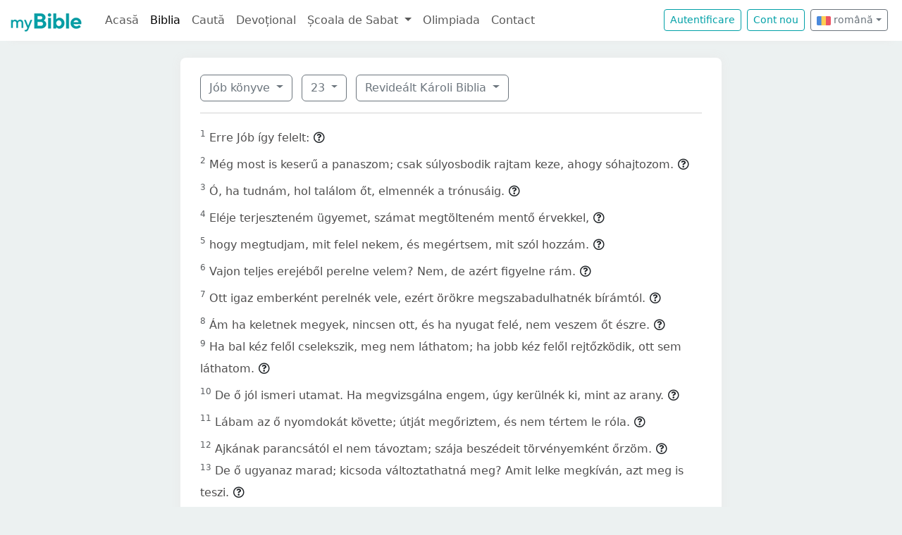

--- FILE ---
content_type: text/html; charset=UTF-8
request_url: https://mybible.eu/ro/JOB.23.REV
body_size: 4752
content:
<!DOCTYPE html>
<html>
<head>
    <meta charset="UTF-8">
    <title>Jób könyve 23 | Revideált Károli Biblia | MyBible.eu</title>
    <meta name="viewport" content="width=device-width, initial-scale=1">
    <link href="https://fonts.googleapis.com/css?family=Roboto+Slab:100,300,400&subset=latin,latin-ext" rel='stylesheet' type='text/css'>
    <link rel="stylesheet" href="/build/968.fa9c4c04.css"><link rel="stylesheet" href="/build/app.c65e0979.css">
        <script type='text/javascript' src='https://platform-api.sharethis.com/js/sharethis.js#property=60d44d496d3e570012a59623&product=sop' async='async'></script>
    <link rel="apple-touch-icon" sizes="180x180" href="/apple-touch-icon.png">
    <link rel="icon" type="image/png" href="/favicon.png">
</head>
<body class="">

<nav id="navbar" class="navbar navbar-expand-lg navbar-light">
    <div class="container-fluid">
        <a class="navbar-brand" href="/">
            <img src="/images/logo.png" alt="" height="30" class="d-inline-block">
        </a>
        <button class="navbar-toggler" type="button" data-bs-toggle="collapse" data-bs-target="#navbarSupportedContent"
                aria-controls="navbarSupportedContent" aria-expanded="false" aria-label="Toggle navigation">
            <span class="navbar-toggler-icon"></span>
        </button>

                <div class="collapse navbar-collapse" id="navbarSupportedContent">
            <ul class="navbar-nav me-auto mb-2 mb-lg-0">
                <li class="nav-item">
                    <a class="nav-link " href="/">Acasă</a></li>
                <li class="nav-item">
                    <a class="nav-link active"
                       href="/JHN.1.VDC">Biblia</a></li>
                <li class="nav-item">
                    <a class="nav-link " href="/search">Caută</a></li>
                <li class="nav-item">
                    <a class="nav-link " href="/devotional">Devoțional</a>
                </li>
                <li class="nav-item dropdown">
                    <a class="nav-link dropdown-toggle" href="#" id="navbarDropdown" role="button"
                       data-bs-toggle="dropdown" aria-expanded="false">
                        Școala de Sabat
                    </a>
                    <ul class="dropdown-menu" aria-labelledby="navbarDropdown">
                        <li><a class="dropdown-item"
                               href="/sabbath-school/adults">Majori</a></li>
                        <li><a class="dropdown-item"
                               href="/sabbath-school/youth">Adolescenți</a></li>
                        <li><a class="dropdown-item"
                               href="/sabbath-school/juniors">Juniori</a></li>
                        <li><a class="dropdown-item"
                               href="/sabbath-school/primary">Primară</a></li>
                        <li><a class="dropdown-item"
                               href="/sabbath-school/kindergarten">Grădiniță</a>
                        </li>
                        <li><a class="dropdown-item"
                               href="/sabbath-school/beginners">Primii Pași</a>
                        </li>
                    </ul>
                </li>
                <li class="nav-item">
                    <a class="nav-link " href="/olimpiada">Olimpiada</a>
                </li>
                <li class="nav-item">
                    <a class="nav-link " href="/contact">Contact</a></li>
            </ul>

            <!--
            <form id="search" class="d-flex me-2 mt-3 mt-md-0">
                <input class="form-control me-2" type="search" placeholder="Cuvânt" aria-label="Cuvânt" style="padding: 0.2rem 0.75rem;">
                <button class="btn btn-outline-secondary btn-sm hover-text-white" type="submit">
                    <i class="far fa-search"></i>
                </button>
            </form>
            -->

                            <a href="/login" class="btn btn-outline-primary btn-sm me-2" type="button">Autentificare</a>
                <a href="/register" class="btn btn-outline-primary btn-sm me-2" type="button">Cont
                    nou</a>
            

            <div class="dropdown me-2 d-inline-block mt-2 mt-md-0">     
                            <button class="btn btn-outline-secondary btn-sm dropdown-toggle" type="button" id="dropdownLanguageButton" data-bs-toggle="dropdown" aria-expanded="false">
            <img width="20" src="/images/flags/ro.png" alt=""> română</button>

                <ul class="dropdown-menu" aria-labelledby="dropdownLanguages">
                            <li><a href="/hu/JOB.23.REV" class="dropdown-item">
                        <img width="20" src="/images/flags/hu.png" alt="hu">
                    maghiară</a></li>
                            <li><a href="/en/JOB.23.REV" class="dropdown-item">
                        <img width="20" src="/images/flags/en.png" alt="en">
                    engleză</a></li>
                    </ul>
    </div>

        </div>
    </div>
</nav>



<div class="container mt-md-4 mb-4 bg-white rounded-3 p-3 box-shadow max-w-xl">
    
        <div class="container">
        <div class="dropdown d-inline-block me-2 mt-2">
    <button class="btn btn-outline-secondary dropdown-toggle" type="button" id="dropdownBooks" data-bs-toggle="dropdown" aria-expanded="false">
        Jób könyve
    </button>

    <ul class="dropdown-menu" aria-labelledby="dropdownBooks" style="max-height: 450px; overflow: scroll;">
                    <li>
                <a href="/ro/GEN.1.REV"
                   class="dropdown-item ">Mózes I. könyve</a>
            </li>
                    <li>
                <a href="/ro/EXO.1.REV"
                   class="dropdown-item ">Mózes II. könyve</a>
            </li>
                    <li>
                <a href="/ro/LEV.1.REV"
                   class="dropdown-item ">Mózes III. könyve</a>
            </li>
                    <li>
                <a href="/ro/NUM.1.REV"
                   class="dropdown-item ">Mózes IV. könyve</a>
            </li>
                    <li>
                <a href="/ro/DEU.1.REV"
                   class="dropdown-item ">Mózes V. könyve</a>
            </li>
                    <li>
                <a href="/ro/JOS.1.REV"
                   class="dropdown-item ">Józsué könyve</a>
            </li>
                    <li>
                <a href="/ro/JDG.1.REV"
                   class="dropdown-item ">Bírák könyve</a>
            </li>
                    <li>
                <a href="/ro/RUT.1.REV"
                   class="dropdown-item ">Ruth könyve</a>
            </li>
                    <li>
                <a href="/ro/1SA.1.REV"
                   class="dropdown-item ">Sámuel I. könyve</a>
            </li>
                    <li>
                <a href="/ro/2SA.1.REV"
                   class="dropdown-item ">Sámuel II. könyve</a>
            </li>
                    <li>
                <a href="/ro/1KI.1.REV"
                   class="dropdown-item ">Királyok I. könyve</a>
            </li>
                    <li>
                <a href="/ro/2KI.1.REV"
                   class="dropdown-item ">Királyok II. könyve</a>
            </li>
                    <li>
                <a href="/ro/1CH.1.REV"
                   class="dropdown-item ">Krónika I. könyve</a>
            </li>
                    <li>
                <a href="/ro/2CH.1.REV"
                   class="dropdown-item ">Krónika II. könyve</a>
            </li>
                    <li>
                <a href="/ro/EZR.1.REV"
                   class="dropdown-item ">Ezsdrás könyve</a>
            </li>
                    <li>
                <a href="/ro/NEH.1.REV"
                   class="dropdown-item ">Nehémiás könyve</a>
            </li>
                    <li>
                <a href="/ro/EST.1.REV"
                   class="dropdown-item ">Eszter könyve</a>
            </li>
                    <li>
                <a href="/ro/JOB.1.REV"
                   class="dropdown-item disabled">Jób könyve</a>
            </li>
                    <li>
                <a href="/ro/PSA.1.REV"
                   class="dropdown-item ">Zsoltárok könyve</a>
            </li>
                    <li>
                <a href="/ro/PRO.1.REV"
                   class="dropdown-item ">Példabeszédek</a>
            </li>
                    <li>
                <a href="/ro/ECC.1.REV"
                   class="dropdown-item ">Prédikátor könyve</a>
            </li>
                    <li>
                <a href="/ro/SNG.1.REV"
                   class="dropdown-item ">Énekek Éneke</a>
            </li>
                    <li>
                <a href="/ro/ISA.1.REV"
                   class="dropdown-item ">Ésaiás próféta könyve</a>
            </li>
                    <li>
                <a href="/ro/JER.1.REV"
                   class="dropdown-item ">Jeremiás próféta könyve</a>
            </li>
                    <li>
                <a href="/ro/LAM.1.REV"
                   class="dropdown-item ">Jeremiás siralmai</a>
            </li>
                    <li>
                <a href="/ro/EZK.1.REV"
                   class="dropdown-item ">Ezékiel próféta könyve</a>
            </li>
                    <li>
                <a href="/ro/DAN.1.REV"
                   class="dropdown-item ">Dániel próféta könyve</a>
            </li>
                    <li>
                <a href="/ro/HOS.1.REV"
                   class="dropdown-item ">Hóseás próféta könyve</a>
            </li>
                    <li>
                <a href="/ro/JOL.1.REV"
                   class="dropdown-item ">Jóel próféta könyve</a>
            </li>
                    <li>
                <a href="/ro/AMO.1.REV"
                   class="dropdown-item ">Ámós próféta könyve</a>
            </li>
                    <li>
                <a href="/ro/OBA.1.REV"
                   class="dropdown-item ">Abdiás próféta könyve</a>
            </li>
                    <li>
                <a href="/ro/JON.1.REV"
                   class="dropdown-item ">Jónás próféta könyve</a>
            </li>
                    <li>
                <a href="/ro/MIC.1.REV"
                   class="dropdown-item ">Mikeás próféta könyve</a>
            </li>
                    <li>
                <a href="/ro/NAM.1.REV"
                   class="dropdown-item ">Náhum próféta könyve</a>
            </li>
                    <li>
                <a href="/ro/HAB.1.REV"
                   class="dropdown-item ">Habakuk próféta könyve</a>
            </li>
                    <li>
                <a href="/ro/ZEP.1.REV"
                   class="dropdown-item ">Sofóniás próféta könyve</a>
            </li>
                    <li>
                <a href="/ro/HAG.1.REV"
                   class="dropdown-item ">Aggeus próféta könyve</a>
            </li>
                    <li>
                <a href="/ro/ZEC.1.REV"
                   class="dropdown-item ">Zakariás próféta könyve</a>
            </li>
                    <li>
                <a href="/ro/MAL.1.REV"
                   class="dropdown-item ">Malakiás próféta könyve</a>
            </li>
                    <li>
                <a href="/ro/MAT.1.REV"
                   class="dropdown-item ">Máté Evangyélioma</a>
            </li>
                    <li>
                <a href="/ro/MRK.1.REV"
                   class="dropdown-item ">Márk Evangyélioma</a>
            </li>
                    <li>
                <a href="/ro/LUK.1.REV"
                   class="dropdown-item ">Lukács Evangyélioma</a>
            </li>
                    <li>
                <a href="/ro/JHN.1.REV"
                   class="dropdown-item ">János Evangyélioma</a>
            </li>
                    <li>
                <a href="/ro/ACT.1.REV"
                   class="dropdown-item ">Apostolok Cselekedetei</a>
            </li>
                    <li>
                <a href="/ro/ROM.1.REV"
                   class="dropdown-item ">Rómabeliekhez írt levél</a>
            </li>
                    <li>
                <a href="/ro/1CO.1.REV"
                   class="dropdown-item ">Korinthusbeliekhez írt I. levél</a>
            </li>
                    <li>
                <a href="/ro/2CO.1.REV"
                   class="dropdown-item ">Korinthusbeliekhez írt II. levél</a>
            </li>
                    <li>
                <a href="/ro/GAL.1.REV"
                   class="dropdown-item ">Galátziabeliekhez írt levél</a>
            </li>
                    <li>
                <a href="/ro/EPH.1.REV"
                   class="dropdown-item ">Efézusbeliekhez írt levél</a>
            </li>
                    <li>
                <a href="/ro/PHP.1.REV"
                   class="dropdown-item ">Filippibeliekhez írt levél</a>
            </li>
                    <li>
                <a href="/ro/COL.1.REV"
                   class="dropdown-item ">Kolossébeliekhez írt levél</a>
            </li>
                    <li>
                <a href="/ro/1TH.1.REV"
                   class="dropdown-item ">Thessalonikabeliekhez írt I. levél</a>
            </li>
                    <li>
                <a href="/ro/2TH.1.REV"
                   class="dropdown-item ">Thessalonikabeliekhez írt II. levél</a>
            </li>
                    <li>
                <a href="/ro/1TI.1.REV"
                   class="dropdown-item ">Timótheushoz írt I. levél</a>
            </li>
                    <li>
                <a href="/ro/2TI.1.REV"
                   class="dropdown-item ">Timótheushoz írt II. levél</a>
            </li>
                    <li>
                <a href="/ro/TIT.1.REV"
                   class="dropdown-item ">Titushoz írt levél</a>
            </li>
                    <li>
                <a href="/ro/PHM.1.REV"
                   class="dropdown-item ">Filemonhoz írt levél</a>
            </li>
                    <li>
                <a href="/ro/HEB.1.REV"
                   class="dropdown-item ">Zsidókhoz írt levél</a>
            </li>
                    <li>
                <a href="/ro/JAS.1.REV"
                   class="dropdown-item ">Jakab Apostol levele</a>
            </li>
                    <li>
                <a href="/ro/1PE.1.REV"
                   class="dropdown-item ">Péter Apostol I. levele</a>
            </li>
                    <li>
                <a href="/ro/2PE.1.REV"
                   class="dropdown-item ">Péter Apostol II. levele</a>
            </li>
                    <li>
                <a href="/ro/1JN.1.REV"
                   class="dropdown-item ">János Apostol I. levele</a>
            </li>
                    <li>
                <a href="/ro/2JN.1.REV"
                   class="dropdown-item ">János Apostol II. levele</a>
            </li>
                    <li>
                <a href="/ro/3JN.1.REV"
                   class="dropdown-item ">János Apostol III. levele</a>
            </li>
                    <li>
                <a href="/ro/JUD.1.REV"
                   class="dropdown-item ">Júdás Apostol levele</a>
            </li>
                    <li>
                <a href="/ro/REV.1.REV"
                   class="dropdown-item ">Jelenések könyve</a>
            </li>
            </ul>
</div>

    <div class="dropdown d-inline-block me-2 mt-2">
        <button class="btn btn-outline-secondary dropdown-toggle" type="button" id="dropdownChapters" data-bs-toggle="dropdown" aria-expanded="false">
            23
        </button>

        <ul id="chapterList" class="dropdown-menu" aria-labelledby="dropdownChapters" style="max-height: 450px; overflow: scroll;">
                            <li>
                    <a href="/ro/JOB.1.REV"
                       class="dropdown-item ">1</a>
                </li>
                            <li>
                    <a href="/ro/JOB.2.REV"
                       class="dropdown-item ">2</a>
                </li>
                            <li>
                    <a href="/ro/JOB.3.REV"
                       class="dropdown-item ">3</a>
                </li>
                            <li>
                    <a href="/ro/JOB.4.REV"
                       class="dropdown-item ">4</a>
                </li>
                            <li>
                    <a href="/ro/JOB.5.REV"
                       class="dropdown-item ">5</a>
                </li>
                            <li>
                    <a href="/ro/JOB.6.REV"
                       class="dropdown-item ">6</a>
                </li>
                            <li>
                    <a href="/ro/JOB.7.REV"
                       class="dropdown-item ">7</a>
                </li>
                            <li>
                    <a href="/ro/JOB.8.REV"
                       class="dropdown-item ">8</a>
                </li>
                            <li>
                    <a href="/ro/JOB.9.REV"
                       class="dropdown-item ">9</a>
                </li>
                            <li>
                    <a href="/ro/JOB.10.REV"
                       class="dropdown-item ">10</a>
                </li>
                            <li>
                    <a href="/ro/JOB.11.REV"
                       class="dropdown-item ">11</a>
                </li>
                            <li>
                    <a href="/ro/JOB.12.REV"
                       class="dropdown-item ">12</a>
                </li>
                            <li>
                    <a href="/ro/JOB.13.REV"
                       class="dropdown-item ">13</a>
                </li>
                            <li>
                    <a href="/ro/JOB.14.REV"
                       class="dropdown-item ">14</a>
                </li>
                            <li>
                    <a href="/ro/JOB.15.REV"
                       class="dropdown-item ">15</a>
                </li>
                            <li>
                    <a href="/ro/JOB.16.REV"
                       class="dropdown-item ">16</a>
                </li>
                            <li>
                    <a href="/ro/JOB.17.REV"
                       class="dropdown-item ">17</a>
                </li>
                            <li>
                    <a href="/ro/JOB.18.REV"
                       class="dropdown-item ">18</a>
                </li>
                            <li>
                    <a href="/ro/JOB.19.REV"
                       class="dropdown-item ">19</a>
                </li>
                            <li>
                    <a href="/ro/JOB.20.REV"
                       class="dropdown-item ">20</a>
                </li>
                            <li>
                    <a href="/ro/JOB.21.REV"
                       class="dropdown-item ">21</a>
                </li>
                            <li>
                    <a href="/ro/JOB.22.REV"
                       class="dropdown-item ">22</a>
                </li>
                            <li>
                    <a href="/ro/JOB.23.REV"
                       class="dropdown-item disabled">23</a>
                </li>
                            <li>
                    <a href="/ro/JOB.24.REV"
                       class="dropdown-item ">24</a>
                </li>
                            <li>
                    <a href="/ro/JOB.25.REV"
                       class="dropdown-item ">25</a>
                </li>
                            <li>
                    <a href="/ro/JOB.26.REV"
                       class="dropdown-item ">26</a>
                </li>
                            <li>
                    <a href="/ro/JOB.27.REV"
                       class="dropdown-item ">27</a>
                </li>
                            <li>
                    <a href="/ro/JOB.28.REV"
                       class="dropdown-item ">28</a>
                </li>
                            <li>
                    <a href="/ro/JOB.29.REV"
                       class="dropdown-item ">29</a>
                </li>
                            <li>
                    <a href="/ro/JOB.30.REV"
                       class="dropdown-item ">30</a>
                </li>
                            <li>
                    <a href="/ro/JOB.31.REV"
                       class="dropdown-item ">31</a>
                </li>
                            <li>
                    <a href="/ro/JOB.32.REV"
                       class="dropdown-item ">32</a>
                </li>
                            <li>
                    <a href="/ro/JOB.33.REV"
                       class="dropdown-item ">33</a>
                </li>
                            <li>
                    <a href="/ro/JOB.34.REV"
                       class="dropdown-item ">34</a>
                </li>
                            <li>
                    <a href="/ro/JOB.35.REV"
                       class="dropdown-item ">35</a>
                </li>
                            <li>
                    <a href="/ro/JOB.36.REV"
                       class="dropdown-item ">36</a>
                </li>
                            <li>
                    <a href="/ro/JOB.37.REV"
                       class="dropdown-item ">37</a>
                </li>
                            <li>
                    <a href="/ro/JOB.38.REV"
                       class="dropdown-item ">38</a>
                </li>
                            <li>
                    <a href="/ro/JOB.39.REV"
                       class="dropdown-item ">39</a>
                </li>
                            <li>
                    <a href="/ro/JOB.40.REV"
                       class="dropdown-item ">40</a>
                </li>
                            <li>
                    <a href="/ro/JOB.41.REV"
                       class="dropdown-item ">41</a>
                </li>
                            <li>
                    <a href="/ro/JOB.42.REV"
                       class="dropdown-item ">42</a>
                </li>
                    </ul>
    </div>

<div class="dropdown d-inline-block mt-2">
    <button class="btn btn-outline-secondary dropdown-toggle" type="button" id="dropdownVersions" data-bs-toggle="dropdown" aria-expanded="false">
        Revideált Károli Biblia
    </button>

    <ul class="dropdown-menu" aria-labelledby="dropdownVersions">
                    <li><a class="dropdown-item" href="/ro/JOB.23.KAR">Károli Biblia <span class="text-muted">KAR</span> </a></li>
                    <li><a class="dropdown-item" href="/ro/JOB.23.KJV">King James Version <span class="text-muted">KJV</span> </a></li>
                    <li><a class="dropdown-item" href="/ro/JOB.23.NKJV">New King James Version <span class="text-muted">NKJV</span> </a></li>
                    <li><a class="dropdown-item" href="/ro/JOB.23.RIV">Nuova Riveduta 2006 <span class="text-muted">RIV</span> </a></li>
                    <li><a class="dropdown-item" href="/ro/JOB.23.RVR">Reina Valera 1960 <span class="text-muted">RVR</span> </a></li>
                    <li><a class="dropdown-item" href="/ro/JOB.23.UJFORD14">Új Fordítású Biblia <span class="text-muted">UJFORD14</span> </a></li>
                    <li><a class="dropdown-item" href="/ro/JOB.23.VDC">Versiunea Dumitru Cornilescu <span class="text-muted">VDC</span> </a></li>
            </ul>
</div>


        
        <hr class="mt-3 mb-3">

                    <sup class="text-muted">1</sup>
            <span id="verse-1" >Erre Jób így felelt:</span>

                            <button class="btn btn-xs text-gray-800 px-0" type="button" data-bs-toggle="collapse"
                        data-bs-target="#collapse-200206" aria-expanded="false" aria-controls="collapse-200206">
                    <span class="far fa-question-circle" aria-hidden="true"></span>
                </button>

                <div class="collapse" id="collapse-200206">
                    <div class="card card-body pb-0"></div>
                </div>
                        <br>
                    <sup class="text-muted">2</sup>
            <span id="verse-2" >Még most is keserű a panaszom; csak súlyosbodik rajtam keze, ahogy sóhajtozom.</span>

                            <button class="btn btn-xs text-gray-800 px-0" type="button" data-bs-toggle="collapse"
                        data-bs-target="#collapse-200207" aria-expanded="false" aria-controls="collapse-200207">
                    <span class="far fa-question-circle" aria-hidden="true"></span>
                </button>

                <div class="collapse" id="collapse-200207">
                    <div class="card card-body pb-0"></div>
                </div>
                        <br>
                    <sup class="text-muted">3</sup>
            <span id="verse-3" >Ó, ha tudnám, hol találom őt, elmennék a trónusáig.</span>

                            <button class="btn btn-xs text-gray-800 px-0" type="button" data-bs-toggle="collapse"
                        data-bs-target="#collapse-200208" aria-expanded="false" aria-controls="collapse-200208">
                    <span class="far fa-question-circle" aria-hidden="true"></span>
                </button>

                <div class="collapse" id="collapse-200208">
                    <div class="card card-body pb-0"></div>
                </div>
                        <br>
                    <sup class="text-muted">4</sup>
            <span id="verse-4" >Eléje terjeszteném ügyemet, számat megtölteném mentő érvekkel,</span>

                            <button class="btn btn-xs text-gray-800 px-0" type="button" data-bs-toggle="collapse"
                        data-bs-target="#collapse-200209" aria-expanded="false" aria-controls="collapse-200209">
                    <span class="far fa-question-circle" aria-hidden="true"></span>
                </button>

                <div class="collapse" id="collapse-200209">
                    <div class="card card-body pb-0"></div>
                </div>
                        <br>
                    <sup class="text-muted">5</sup>
            <span id="verse-5" >hogy megtudjam, mit felel nekem, és megértsem, mit szól hozzám.</span>

                            <button class="btn btn-xs text-gray-800 px-0" type="button" data-bs-toggle="collapse"
                        data-bs-target="#collapse-200210" aria-expanded="false" aria-controls="collapse-200210">
                    <span class="far fa-question-circle" aria-hidden="true"></span>
                </button>

                <div class="collapse" id="collapse-200210">
                    <div class="card card-body pb-0"></div>
                </div>
                        <br>
                    <sup class="text-muted">6</sup>
            <span id="verse-6" >Vajon teljes erejéből perelne velem? Nem, de azért figyelne rám.</span>

                            <button class="btn btn-xs text-gray-800 px-0" type="button" data-bs-toggle="collapse"
                        data-bs-target="#collapse-200211" aria-expanded="false" aria-controls="collapse-200211">
                    <span class="far fa-question-circle" aria-hidden="true"></span>
                </button>

                <div class="collapse" id="collapse-200211">
                    <div class="card card-body pb-0"></div>
                </div>
                        <br>
                    <sup class="text-muted">7</sup>
            <span id="verse-7" >Ott igaz emberként perelnék vele, ezért örökre megszabadulhatnék bírámtól.</span>

                            <button class="btn btn-xs text-gray-800 px-0" type="button" data-bs-toggle="collapse"
                        data-bs-target="#collapse-200212" aria-expanded="false" aria-controls="collapse-200212">
                    <span class="far fa-question-circle" aria-hidden="true"></span>
                </button>

                <div class="collapse" id="collapse-200212">
                    <div class="card card-body pb-0"></div>
                </div>
                        <br>
                    <sup class="text-muted">8</sup>
            <span id="verse-8" >Ám ha keletnek megyek, nincsen ott, és ha nyugat felé, nem veszem őt észre.</span>

                            <button class="btn btn-xs text-gray-800 px-0" type="button" data-bs-toggle="collapse"
                        data-bs-target="#collapse-200213" aria-expanded="false" aria-controls="collapse-200213">
                    <span class="far fa-question-circle" aria-hidden="true"></span>
                </button>

                <div class="collapse" id="collapse-200213">
                    <div class="card card-body pb-0"></div>
                </div>
                        <br>
                    <sup class="text-muted">9</sup>
            <span id="verse-9" >Ha bal kéz felől cselekszik, meg nem láthatom; ha jobb kéz felől rejtőzködik, ott sem láthatom.</span>

                            <button class="btn btn-xs text-gray-800 px-0" type="button" data-bs-toggle="collapse"
                        data-bs-target="#collapse-200214" aria-expanded="false" aria-controls="collapse-200214">
                    <span class="far fa-question-circle" aria-hidden="true"></span>
                </button>

                <div class="collapse" id="collapse-200214">
                    <div class="card card-body pb-0"></div>
                </div>
                        <br>
                    <sup class="text-muted">10</sup>
            <span id="verse-10" >De ő jól ismeri utamat. Ha megvizsgálna engem, úgy kerülnék ki, mint az arany.</span>

                            <button class="btn btn-xs text-gray-800 px-0" type="button" data-bs-toggle="collapse"
                        data-bs-target="#collapse-200215" aria-expanded="false" aria-controls="collapse-200215">
                    <span class="far fa-question-circle" aria-hidden="true"></span>
                </button>

                <div class="collapse" id="collapse-200215">
                    <div class="card card-body pb-0"></div>
                </div>
                        <br>
                    <sup class="text-muted">11</sup>
            <span id="verse-11" >Lábam az ő nyomdokát követte; útját megőriztem, és nem tértem le róla.</span>

                            <button class="btn btn-xs text-gray-800 px-0" type="button" data-bs-toggle="collapse"
                        data-bs-target="#collapse-200216" aria-expanded="false" aria-controls="collapse-200216">
                    <span class="far fa-question-circle" aria-hidden="true"></span>
                </button>

                <div class="collapse" id="collapse-200216">
                    <div class="card card-body pb-0"></div>
                </div>
                        <br>
                    <sup class="text-muted">12</sup>
            <span id="verse-12" >Ajkának parancsától el nem távoztam; szája beszédeit törvényemként őrzöm.</span>

                            <button class="btn btn-xs text-gray-800 px-0" type="button" data-bs-toggle="collapse"
                        data-bs-target="#collapse-200217" aria-expanded="false" aria-controls="collapse-200217">
                    <span class="far fa-question-circle" aria-hidden="true"></span>
                </button>

                <div class="collapse" id="collapse-200217">
                    <div class="card card-body pb-0"></div>
                </div>
                        <br>
                    <sup class="text-muted">13</sup>
            <span id="verse-13" >De ő ugyanaz marad; kicsoda változtathatná meg? Amit lelke megkíván, azt meg is teszi.</span>

                            <button class="btn btn-xs text-gray-800 px-0" type="button" data-bs-toggle="collapse"
                        data-bs-target="#collapse-200218" aria-expanded="false" aria-controls="collapse-200218">
                    <span class="far fa-question-circle" aria-hidden="true"></span>
                </button>

                <div class="collapse" id="collapse-200218">
                    <div class="card card-body pb-0"></div>
                </div>
                        <br>
                    <sup class="text-muted">14</sup>
            <span id="verse-14" >Bizony, véghezviszi, amit elrendelt felőlem, és még sok ilyesmi van nála.</span>

                            <button class="btn btn-xs text-gray-800 px-0" type="button" data-bs-toggle="collapse"
                        data-bs-target="#collapse-200219" aria-expanded="false" aria-controls="collapse-200219">
                    <span class="far fa-question-circle" aria-hidden="true"></span>
                </button>

                <div class="collapse" id="collapse-200219">
                    <div class="card card-body pb-0"></div>
                </div>
                        <br>
                    <sup class="text-muted">15</sup>
            <span id="verse-15" >Ezért rettegek színe előtt, és ha csak rá gondolok, félek tőle.</span>

                            <button class="btn btn-xs text-gray-800 px-0" type="button" data-bs-toggle="collapse"
                        data-bs-target="#collapse-200220" aria-expanded="false" aria-controls="collapse-200220">
                    <span class="far fa-question-circle" aria-hidden="true"></span>
                </button>

                <div class="collapse" id="collapse-200220">
                    <div class="card card-body pb-0"></div>
                </div>
                        <br>
                    <sup class="text-muted">16</sup>
            <span id="verse-16" >Mert Isten félemlítette meg szívemet, a Mindenható rettentett meg engem.</span>

                            <button class="btn btn-xs text-gray-800 px-0" type="button" data-bs-toggle="collapse"
                        data-bs-target="#collapse-200221" aria-expanded="false" aria-controls="collapse-200221">
                    <span class="far fa-question-circle" aria-hidden="true"></span>
                </button>

                <div class="collapse" id="collapse-200221">
                    <div class="card card-body pb-0"></div>
                </div>
                        <br>
                    <sup class="text-muted">17</sup>
            <span id="verse-17" >Mert nem a sötétség miatt némulok el, és nem azért, mert arcomat homály borítja.</span>

                            <button class="btn btn-xs text-gray-800 px-0" type="button" data-bs-toggle="collapse"
                        data-bs-target="#collapse-200222" aria-expanded="false" aria-controls="collapse-200222">
                    <span class="far fa-question-circle" aria-hidden="true"></span>
                </button>

                <div class="collapse" id="collapse-200222">
                    <div class="card card-body pb-0"></div>
                </div>
                        <br>
        
            </div>
</div>


<script src="/build/runtime.2816be4a.js" defer></script><script src="/build/968.32e15d98.js" defer></script><script src="/build/app.522b5cf1.js" defer></script>

<!-- Global site tag (gtag.js) - Google Analytics -->
<script async src="https://www.googletagmanager.com/gtag/js?id=G-0T29R3VBKW"></script>
<script>
    window.dataLayer = window.dataLayer || [];
    function gtag(){dataLayer.push(arguments);}
    gtag('js', new Date());

    gtag('config', 'G-0T29R3VBKW');
</script>
</body>
</html>
